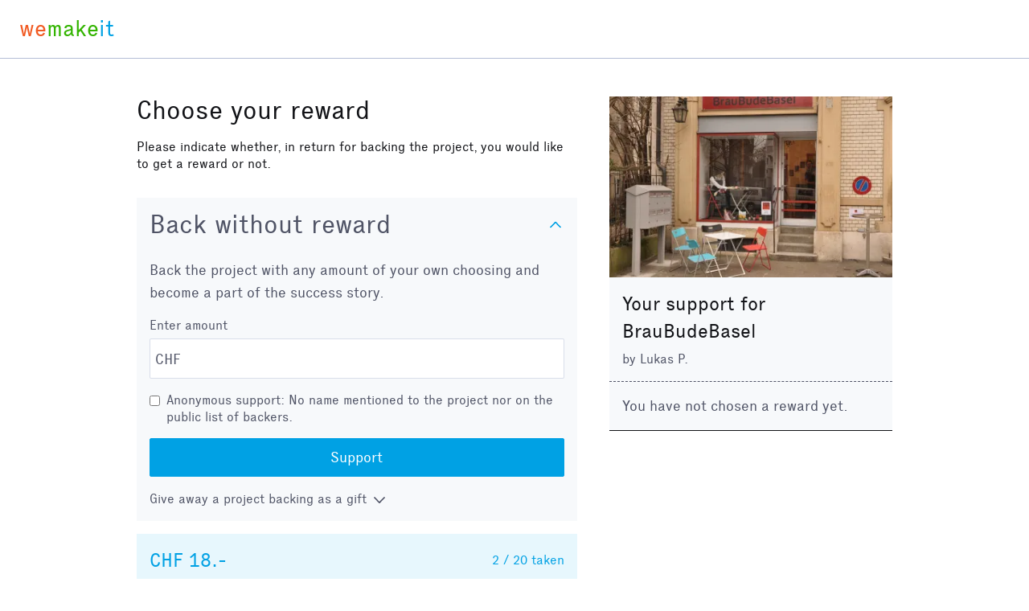

--- FILE ---
content_type: text/html; charset=utf-8
request_url: https://wemakeit.com/projects/braubude-basel/pledge_steps/pledge?locale=en
body_size: 8428
content:
<!DOCTYPE html><html lang="en"><head prefix="og: http://ogp.me/ns# fb: http://ogp.me/ns/fb# wemakeit: http://ogp.me/ns/fb/wemakeit#"><meta charset="utf-8">
<title>BrauBudeBasel — Crowdfunding on wemakeit</title>
<meta name="description" content="Initiating projects together: wemakeit – crowdfunding for fresh ideas, artistic endeavors and creative products. Come along with us!">
<meta name="keywords" content="crowdfunding, crowdfounding, switzerland, art, design, photography, theater, music, architecture, dance, fundraising, support, promotion, we-make-it, we make it, wemakit, wemakit.ch, culture, promote, sponsoring">
<link rel="canonical" href="https://wemakeit.com/projects/braubude-basel/pledge_steps/pledge?locale=en">
<meta name="robots" content="noindex">
<link rel="alternate" href="https://wemakeit.com/projects/braubude-basel/pledge_steps/pledge?locale=de" hreflang="de">
<link rel="alternate" href="https://wemakeit.com/projects/braubude-basel/pledge_steps/pledge?locale=fr" hreflang="fr">
<link rel="alternate" href="https://wemakeit.com/projects/braubude-basel/pledge_steps/pledge?locale=it" hreflang="it">
<link rel="alternate" href="https://wemakeit.com/projects/braubude-basel/pledge_steps/pledge?locale=en" hreflang="en">
<link rel="alternate" href="https://wemakeit.com/projects/braubude-basel/pledge_steps/pledge" hreflang="x-default">
<meta property="fb:app_id" content="210881618999826">
<meta property="fb:admins" content="1031194401">
<meta property="og:url" content="https://wemakeit.com/projects/braubude-basel/pledge">
<meta property="og:site_name" content="Crowdfunding on wemakeit">
<meta property="og:title" content="BrauBudeBasel – Crowdfunding on wemakeit">
<meta property="og:description" content="Initiating projects together: wemakeit – crowdfunding for fresh ideas, artistic endeavors and creative products. Come along with us!">
<meta property="og:type" content="product">
<meta property="og:locale" content="en_GB">
<meta property="og:locale:alternate" content="de_DE">
<meta property="og:locale:alternate" content="fr_FR">
<meta property="og:locale:alternate" content="fr_CA">
<meta property="og:locale:alternate" content="it_IT">
<meta property="og:locale:alternate" content="en_US">
<meta property="og:image" content="https://res.cloudinary.com/wemakeit/image/upload/c_thumb,f_auto,g_center,h_630,q_auto,w_1200/v1491394809/wemakeit/production/project/2857/picture-93b4a02e-c1c5-4be4-9113-75d51ee861f4.jpg">
<meta name="twitter:url" content="https://wemakeit.com/projects/braubude-basel/pledge_steps/pledge?locale=en">
<meta name="twitter:site" content="Crowdfunding on wemakeit">
<meta name="twitter:domain" content="wemakeit.com">
<meta name="twitter:title" content="BrauBudeBasel">
<meta name="twitter:description" content="Initiating projects together: wemakeit – crowdfunding for fresh ideas, artistic endeavors and creative products. Come along with us!">
<meta name="twitter:card" content="summary_large_image">
<meta name="twitter:img:src" content="https://res.cloudinary.com/wemakeit/image/upload/c_scale,f_auto,g_center,h_300,q_auto,w_560/v1491394809/wemakeit/production/project/2857/picture-93b4a02e-c1c5-4be4-9113-75d51ee861f4.jpg">
<meta name="viewport" content="width=device-width,initial-scale=1"><link rel="shortcut icon" type="image/x-icon" href="https://assets.wemakeit.com/assets/favicon-d6e2fefa08463f12ece516de6384a81410e3a98a7eaf83c3c1ec3d97271065af.ico" /><link rel="shortcut icon" type="image/png" href="https://assets.wemakeit.com/assets/favicon-d408f6d6207d380a21a670bbc70f30936471bbb22b75b88d116221b62966a073.png" sizes="32x32" /><link rel="apple-touch-icon" type="image/png" href="https://assets.wemakeit.com/assets/touchicon-342f161f345d41f75fc267a8e8e63d376750495e18525f2001d9abdcad13d400.png" sizes="241x241" /><meta content="#ffffff" name="msapplication-TileColor" /><meta content="https://assets.wemakeit.com/assets/tileicon-eb1d24535be80360037c21e031bfca5479c6084c53f64afd03be785d8b69af8b.png" name="msapplication-TileImage" /><link rel="preload" href="https://assets.wemakeit.com/assets/executive-regular-webfont-ff9dfc116da92370eda80b3d1d5bcbb6147785d0764ca8f92c92d7836fc82618.woff" as="font" type="font/woff" crossorigin="anonymous"><link rel="stylesheet" media="all" href="https://assets.wemakeit.com/assets/application-863e84d2a82bec1a54ae73592f2e8c6c88b038f6e3c33bded2b449a1354d596d.css" /><script>app = {
  rootUrl: "https://wemakeit.com/",
  debugMode: false,
  locale: "en",
  localeTerritory: "en_GB",
  facebookAppId: "210881618999826",
  availablePresentations: {"s":1,"m":414,"l":668,"XL":973},
  currentPresentation: "l"
};</script><script src="https://assets.wemakeit.com/assets/application-25964ca2afe16b68ab83b6c0c8d4e79fc9bd9f60a2702dd029ddf418953fbdb7.js"></script><script src="https://assets.wemakeit.com/assets/turbo-7050f735c6e3967c91db17ae364523e176b249c94f5de91a2f7c9f2723d8df1c.js" type="module" onload="Turbo.session.drive = false"></script>        <script type="text/javascript">
I18n.locale = "en";
        </script>
<link rel="stylesheet" media="all" href="https://assets.wemakeit.com/assets/pledge_steps-f4ee8f1f516895158e5e0345add372eb8885d6f1c785b970f2320ef07e9435f6.css" /><script src="https://assets.wemakeit.com/assets/pledge_steps-9f5025f808948f55ae320fd17a03407df353e8ddb501f278bf8fcee88e397594.js"></script><script src="https://assets.wemakeit.com/assets/custom_elements-a63fc444c6dea447bee996417a2e365fd4fa8a65c7227ddf95048c119e80689b.js" defer="defer"></script><meta name="csrf-param" content="authenticity_token" />
<meta name="csrf-token" content="tKdZKINt2SUZz6MNoQj1TA4RDdvXF_jUPdqfZQpQ111n4UX8NZKrJ4uKyIl16mpAr5gzy4RszNbuRSTtsHwfOw" /><script>var _mtm = window._mtm = window._mtm || [];
_mtm.push({'mtm.startTime': (new Date().getTime()), 'event': 'mtm.Start'});
var d=document, g=d.createElement('script'), s=d.getElementsByTagName('script')[0];
g.async=true;
g.src='https://insights.wemakeit.com/js/container_zyVbf7VU.js';
s.parentNode.insertBefore(g,s);</script></head><body class="pledge_steps show fixed-footer"><header class="page-header page-header--focus"><div class="page-header-container"><div class="top-navigation"><div class="top-navigation-logo"><a class="logo" data-nav-item="homepages_show" href="/" title="Home"><span class="red">we</span><span class="green">make</span><span class="blue">it</span></a></div></div></div></header><section id="main"><div class="page wide-content steps--focus"><section class="main-content" id="pledge"><section class="project-page-container grid-parent--10-pr-as reverse-small"><main class="column-primary"><div class="pledge-steps-container"><header class="pledge-steps-container-header"><h1>Choose your reward</h1><p>Please indicate whether, in return for backing the project, you would like to get a reward or not.</p></header><form class="simple_form new_pledge_steps_pledge" id="reward-none" novalidate="novalidate" action="/projects/braubude-basel/pledge_steps/pledge" accept-charset="UTF-8" method="post"><input type="hidden" name="_method" value="put" autocomplete="off" /><input type="hidden" name="authenticity_token" value="3daqFYXxX4kCr05p-K4kj4UdV-S1-YC5fPJaPXNVFI3WNvMBTrBXvlSW2qI4cPMSScBW9_-3VpZXnosvNVSMUw" autocomplete="off" /><div class="pledge-steps-container-pledge" id="pledge-no-reward" name="pledge-no-reward"><details class="reward-details reward-details--no-reward" open=""><summary class="reward-details-summary"><span class="reward-details-summary-label">Back without reward</span><span class="reward-details-summary-toggle"><svg xmlns="http://www.w3.org/2000/svg" viewbox="0 0 25.47 13.7" class=""><path d="M0,1.78c-.01-.14,.04-.26,.14-.38L1.36,.16C1.47,.05,1.6,0,1.76,0s.29,.05,.4,.16L12.69,10.34,23.31,.16c.1-.1,.23-.16,.38-.16s.28,.05,.38,.16l1.22,1.25c.13,.1,.18,.23,.17,.37-.01,.14-.07,.26-.17,.37L13.72,13.28c-.13,.13-.28,.23-.46,.31-.18,.08-.37,.12-.57,.12-.19,0-.37-.04-.54-.12-.17-.08-.32-.18-.44-.31L.14,2.14C.06,2.04,.01,1.92,0,1.78Z" fill="currentColor"></path></svg></span></summary><div class="reward-details-content"><p>Back the project with any amount of your own choosing and become a part of the success story.</p><div class="inputs-group reward-details-content-inputs-group"><div class="inputs-group-entry"><div class="input integer required pledge_steps_pledge_amount currency currency--chf"><label class="integer required" for="reward-none-amount">Enter amount</label><input id="reward-none-amount" class="numeric integer required input--readable" type="number" step="1" name="pledge_steps_pledge[amount]" /></div></div><div class="inputs-group-entry"><div class="input boolean optional pledge_steps_pledge_anonymous flex-wrapper cleared anonymous"><input name="pledge_steps_pledge[anonymous]" type="hidden" value="0" autocomplete="off" /><input id="reward-none-anonymous" class="boolean optional" type="checkbox" value="1" name="pledge_steps_pledge[anonymous]" /><label class="boolean optional" for="reward-none-anonymous">Anonymous support: No name mentioned to the project nor on the public list of backers.</label></div></div><div class="inputs-group-entry"><button name="button" type="submit" class="button small-button blue wide">Support</button></div></div></div><details class="details-small"><summary class="details-small-summary"><span class="details-small-flex-parent"><span class="label">Give away a project backing as a gift</span><span class="details-small-summary-toggle"><svg xmlns="http://www.w3.org/2000/svg" viewbox="0 0 25.47 13.7" class=""><path d="M0,1.78c-.01-.14,.04-.26,.14-.38L1.36,.16C1.47,.05,1.6,0,1.76,0s.29,.05,.4,.16L12.69,10.34,23.31,.16c.1-.1,.23-.16,.38-.16s.28,.05,.38,.16l1.22,1.25c.13,.1,.18,.23,.17,.37-.01,.14-.07,.26-.17,.37L13.72,13.28c-.13,.13-.28,.23-.46,.31-.18,.08-.37,.12-.57,.12-.19,0-.37-.04-.54-.12-.17-.08-.32-.18-.44-.31L.14,2.14C.06,2.04,.01,1.92,0,1.78Z" fill="currentColor"></path></svg></span></span></summary><div class="details-small-content"><div class="inputs-group"><div class="inputs-group-entry"><p>You will receive a personal certificate for the recipient of your gift</p><div class="input string required pledge_steps_pledge_donee_name input--smaller"><label class="string required" for="reward-none-donee-name">Name of the recipient of your gift</label><input id="reward-none-donee-name" class="string required" placeholder="Name" type="text" name="pledge_steps_pledge[donee_name]" /></div></div></div></div></details></details></div></form><ul class="rewards"><li class="reward pledge-steps-container-pledge pledge-steps-container-pledge--reward not-collecting" id="reward-14268" name="reward-14268"><p class="reward-meta"><span class="reward-meta-amount">CHF 18.-</span><span class="reward-meta-backers">2 / 20 <span>taken</span></span></p><form class="simple_form new_pledge_steps_pledge" id="reward-14268" novalidate="novalidate" action="/projects/braubude-basel/pledge_steps/pledge" accept-charset="UTF-8" method="post"><input type="hidden" name="_method" value="put" autocomplete="off" /><input type="hidden" name="authenticity_token" value="Pr_1ZdeZMUDbZ-5HKUHRBVWftSKV9gWnUZXf5X16MvI1X6xxHNg5d41eeozpnwaYmUK0Md-404h6-Q73O3uqLA" autocomplete="off" /><details class="reward-details"><summary class="reward-details-summary reward-details-summary--reward"><span class="reward-details-summary-label">More</span><span class="reward-details-summary-toggle"><svg xmlns="http://www.w3.org/2000/svg" viewbox="0 0 25.47 13.7" class=""><path d="M0,1.78c-.01-.14,.04-.26,.14-.38L1.36,.16C1.47,.05,1.6,0,1.76,0s.29,.05,.4,.16L12.69,10.34,23.31,.16c.1-.1,.23-.16,.38-.16s.28,.05,.38,.16l1.22,1.25c.13,.1,.18,.23,.17,.37-.01,.14-.07,.26-.17,.37L13.72,13.28c-.13,.13-.28,.23-.46,.31-.18,.08-.37,.12-.57,.12-.19,0-.37-.04-.54-.12-.17-.08-.32-.18-.44-.31L.14,2.14C.06,2.04,.01,1.92,0,1.78Z" fill="currentColor"></path></svg></span></summary><div class="reward-details-content"><p>Unsere Spezialprodukte! Du erhältst ein Porterbier und ein Met und kennst somit unsere beiden Geheimtipps. <br>(Zum Abholen)</p></div></details></form></li><li class="reward pledge-steps-container-pledge pledge-steps-container-pledge--reward not-collecting" id="reward-14269" name="reward-14269"><p class="reward-meta"><span class="reward-meta-amount">CHF 25.-</span><span class="reward-meta-backers">9 / 20 <span>taken</span></span></p><form class="simple_form new_pledge_steps_pledge" id="reward-14269" novalidate="novalidate" action="/projects/braubude-basel/pledge_steps/pledge" accept-charset="UTF-8" method="post"><input type="hidden" name="_method" value="put" autocomplete="off" /><input type="hidden" name="authenticity_token" value="scRNgree8i9Te4wG4MKZXvBMdH3OYfhrY55CVqI3rAq6JBSWfN_6GAVCGM0gHE7DPJF1boQvLkRI8pNE5DY01A" autocomplete="off" /><details class="reward-details"><summary class="reward-details-summary reward-details-summary--reward"><span class="reward-details-summary-label">More</span><span class="reward-details-summary-toggle"><svg xmlns="http://www.w3.org/2000/svg" viewbox="0 0 25.47 13.7" class=""><path d="M0,1.78c-.01-.14,.04-.26,.14-.38L1.36,.16C1.47,.05,1.6,0,1.76,0s.29,.05,.4,.16L12.69,10.34,23.31,.16c.1-.1,.23-.16,.38-.16s.28,.05,.38,.16l1.22,1.25c.13,.1,.18,.23,.17,.37-.01,.14-.07,.26-.17,.37L13.72,13.28c-.13,.13-.28,.23-.46,.31-.18,.08-.37,.12-.57,.12-.19,0-.37-.04-.54-.12-.17-.08-.32-.18-.44-.31L.14,2.14C.06,2.04,.01,1.92,0,1.78Z" fill="currentColor"></path></svg></span></summary><div class="reward-details-content"><p>Geladener Gast! Wir laden dich zum feierlichen Pre-Opening der Birreria ein und spendieren dir zwei Bier nach Wahl. Noch bevor die Birreria für Jedermann geöffnet wird, darfst du rein.</p></div></details></form></li><li class="reward pledge-steps-container-pledge pledge-steps-container-pledge--reward not-collecting" id="reward-14195" name="reward-14195"><p class="reward-meta"><span class="reward-meta-amount">CHF 30.-</span><span class="reward-meta-backers">24 / 50 <span>taken</span></span></p><form class="simple_form new_pledge_steps_pledge" id="reward-14195" novalidate="novalidate" action="/projects/braubude-basel/pledge_steps/pledge" accept-charset="UTF-8" method="post"><input type="hidden" name="_method" value="put" autocomplete="off" /><input type="hidden" name="authenticity_token" value="bLZj821Y1BTy-rc70FgpHd_9vfXmEosThyaTURpSDOtnVjrnphncI6TDI_AQhv6AEyC85qxcXTysSkJDXFOUNQ" autocomplete="off" /><details class="reward-details"><summary class="reward-details-summary reward-details-summary--reward"><span class="reward-details-summary-label">More</span><span class="reward-details-summary-toggle"><svg xmlns="http://www.w3.org/2000/svg" viewbox="0 0 25.47 13.7" class=""><path d="M0,1.78c-.01-.14,.04-.26,.14-.38L1.36,.16C1.47,.05,1.6,0,1.76,0s.29,.05,.4,.16L12.69,10.34,23.31,.16c.1-.1,.23-.16,.38-.16s.28,.05,.38,.16l1.22,1.25c.13,.1,.18,.23,.17,.37-.01,.14-.07,.26-.17,.37L13.72,13.28c-.13,.13-.28,.23-.46,.31-.18,.08-.37,.12-.57,.12-.19,0-.37-.04-.54-.12-.17-.08-.32-.18-.44-.31L.14,2.14C.06,2.04,.01,1.92,0,1.78Z" fill="currentColor"></path></svg></span></summary><div class="reward-details-content"><p>Einmal quer durch! Wir belohnen deine Unterstützung mit einem Braubude-Assortiment. Dieses beinhaltet ein Porter Bier, eine Flasche Met, und je eine Flasche der vier Sorten Bier. Proscht!<br>(Zum Abholen)</p></div></details></form></li><li class="reward pledge-steps-container-pledge pledge-steps-container-pledge--reward not-collecting" id="reward-14196" name="reward-14196"><p class="reward-meta"><span class="reward-meta-amount">CHF 50.-</span><span class="reward-meta-backers">9 / 50 <span>taken</span></span></p><form class="simple_form new_pledge_steps_pledge" id="reward-14196" novalidate="novalidate" action="/projects/braubude-basel/pledge_steps/pledge" accept-charset="UTF-8" method="post"><input type="hidden" name="_method" value="put" autocomplete="off" /><input type="hidden" name="authenticity_token" value="N8k1evFN-mtQZyEBbAqRydVMTIXdnTsdz6rxskDtZ788KWxuOgzyXAZetcqs1EZUGZFNlpfT7TLkxiCgBuz_YQ" autocomplete="off" /><details class="reward-details"><summary class="reward-details-summary reward-details-summary--reward"><span class="reward-details-summary-label">More</span><span class="reward-details-summary-toggle"><svg xmlns="http://www.w3.org/2000/svg" viewbox="0 0 25.47 13.7" class=""><path d="M0,1.78c-.01-.14,.04-.26,.14-.38L1.36,.16C1.47,.05,1.6,0,1.76,0s.29,.05,.4,.16L12.69,10.34,23.31,.16c.1-.1,.23-.16,.38-.16s.28,.05,.38,.16l1.22,1.25c.13,.1,.18,.23,.17,.37-.01,.14-.07,.26-.17,.37L13.72,13.28c-.13,.13-.28,.23-.46,.31-.18,.08-.37,.12-.57,.12-.19,0-.37-.04-.54-.12-.17-.08-.32-.18-.44-.31L.14,2.14C.06,2.04,.01,1.92,0,1.78Z" fill="currentColor"></path></svg></span></summary><div class="reward-details-content"><p>Stammgast werden – oder Bier ausgeben – leicht gemacht! Wir laden dich auf zehn Bier in unserer Birreria ein. Du musst sie natürlich nicht alle auf einmal trinken (kannst du aber). </p></div></details></form></li><li class="reward pledge-steps-container-pledge pledge-steps-container-pledge--reward not-collecting" id="reward-14266" name="reward-14266"><p class="reward-meta"><span class="reward-meta-amount">CHF 70.-</span><span class="reward-meta-backers">14 / 20 <span>taken</span></span></p><form class="simple_form new_pledge_steps_pledge" id="reward-14266" novalidate="novalidate" action="/projects/braubude-basel/pledge_steps/pledge" accept-charset="UTF-8" method="post"><input type="hidden" name="_method" value="put" autocomplete="off" /><input type="hidden" name="authenticity_token" value="MXQ6jES1tCrhk8E0EcWuaipqVnoIzGkYMEpmqSO9zWc6lGOYj_S8HbeqVf_RG3n35rdXaUKCvzcbJre7ZbxVuQ" autocomplete="off" /><details class="reward-details"><summary class="reward-details-summary reward-details-summary--reward"><span class="reward-details-summary-label">More</span><span class="reward-details-summary-toggle"><svg xmlns="http://www.w3.org/2000/svg" viewbox="0 0 25.47 13.7" class=""><path d="M0,1.78c-.01-.14,.04-.26,.14-.38L1.36,.16C1.47,.05,1.6,0,1.76,0s.29,.05,.4,.16L12.69,10.34,23.31,.16c.1-.1,.23-.16,.38-.16s.28,.05,.38,.16l1.22,1.25c.13,.1,.18,.23,.17,.37-.01,.14-.07,.26-.17,.37L13.72,13.28c-.13,.13-.28,.23-.46,.31-.18,.08-.37,.12-.57,.12-.19,0-.37-.04-.54-.12-.17-.08-.32-.18-.44-.31L.14,2.14C.06,2.04,.01,1.92,0,1.78Z" fill="currentColor"></path></svg></span></summary><div class="reward-details-content"><p>Hösch! Ein Achterpack Bier gegen den Durst und das kultige Braubude Shirt um deinen Bierbauch zu bekleiden. Für Mädels gibts natürlich auch Girly-Shirts.</p></div></details></form></li><li class="reward pledge-steps-container-pledge pledge-steps-container-pledge--reward not-collecting" id="reward-14197" name="reward-14197"><p class="reward-meta"><span class="reward-meta-amount">CHF 80.-</span><span class="reward-meta-backers">7 / 20 <span>taken</span></span></p><form class="simple_form new_pledge_steps_pledge" id="reward-14197" novalidate="novalidate" action="/projects/braubude-basel/pledge_steps/pledge" accept-charset="UTF-8" method="post"><input type="hidden" name="_method" value="put" autocomplete="off" /><input type="hidden" name="authenticity_token" value="YfkPyArJfYPzz6TnQAw_OW3_TBpalqTU0eLYxheGw2NqGVbcwYh1tKX2MCyA0uikoSJNCRDYcvv6jgnUUYdbvQ" autocomplete="off" /><details class="reward-details"><summary class="reward-details-summary reward-details-summary--reward"><span class="reward-details-summary-label">More</span><span class="reward-details-summary-toggle"><svg xmlns="http://www.w3.org/2000/svg" viewbox="0 0 25.47 13.7" class=""><path d="M0,1.78c-.01-.14,.04-.26,.14-.38L1.36,.16C1.47,.05,1.6,0,1.76,0s.29,.05,.4,.16L12.69,10.34,23.31,.16c.1-.1,.23-.16,.38-.16s.28,.05,.38,.16l1.22,1.25c.13,.1,.18,.23,.17,.37-.01,.14-.07,.26-.17,.37L13.72,13.28c-.13,.13-.28,.23-.46,.31-.18,.08-.37,.12-.57,.12-.19,0-.37-.04-.54-.12-.17-.08-.32-.18-.44-.31L.14,2.14C.06,2.04,.01,1.92,0,1.78Z" fill="currentColor"></path></svg></span></summary><div class="reward-details-content"><p>Zelebration der lokalen Bierkultur! Du und deine Begleitung sind herzlich zu einer Bierdegustation in der Birreria eingeladen. Ihr probiert eine Auswahl an Bieren aus den Basler Mikro- und Kleinbrauereien.</p></div></details></form></li><li class="reward pledge-steps-container-pledge pledge-steps-container-pledge--reward not-collecting" id="reward-14265" name="reward-14265"><p class="reward-meta"><span class="reward-meta-amount">CHF 100.-</span><span class="reward-meta-backers">1 / 30 <span>taken</span></span></p><form class="simple_form new_pledge_steps_pledge" id="reward-14265" novalidate="novalidate" action="/projects/braubude-basel/pledge_steps/pledge" accept-charset="UTF-8" method="post"><input type="hidden" name="_method" value="put" autocomplete="off" /><input type="hidden" name="authenticity_token" value="4ElpbeCBwjIXahh4s1lb1FkeiUbvttYEWD3Tx_ollVzrqTB5K8DKBUFTjLNzh4xJlcOIVaX4ACtzUQLVvCQNgg" autocomplete="off" /><details class="reward-details"><summary class="reward-details-summary reward-details-summary--reward"><span class="reward-details-summary-label">More</span><span class="reward-details-summary-toggle"><svg xmlns="http://www.w3.org/2000/svg" viewbox="0 0 25.47 13.7" class=""><path d="M0,1.78c-.01-.14,.04-.26,.14-.38L1.36,.16C1.47,.05,1.6,0,1.76,0s.29,.05,.4,.16L12.69,10.34,23.31,.16c.1-.1,.23-.16,.38-.16s.28,.05,.38,.16l1.22,1.25c.13,.1,.18,.23,.17,.37-.01,.14-.07,.26-.17,.37L13.72,13.28c-.13,.13-.28,.23-.46,.31-.18,.08-.37,.12-.57,.12-.19,0-.37-.04-.54-.12-.17-.08-.32-.18-.44-.31L.14,2.14C.06,2.04,.01,1.92,0,1.78Z" fill="currentColor"></path></svg></span></summary><div class="reward-details-content"><p>Blick hinter die Kulissen! Unser Brauchef zeigt dir in einer stündigen Führung alles, was wir haben. Und natürlich erhälst du auch was zu knabbern und zu trinken.</p></div></details></form></li><li class="reward pledge-steps-container-pledge pledge-steps-container-pledge--reward not-collecting sold-out" id="reward-14198" name="reward-14198"><p class="sold-out-hint"><span class="symbol"><svg viewbox="0 0 100 100" xmlns="http://www.w3.org/2000/svg" class=""><path d="m100 50c0 27.6-22.4 50-50 50s-50-22.4-50-50 22.4-50 50-50 50 22.4 50 50z" fill="currentColor"></path><path d="m25.96 47.83c-1.74-2.35-3.98-2.18-6.74-1.06l-2.35.94c-2.02.82-3.04.86-3.85-.24-.77-1.04-.26-2.35 1.55-3.68 1.78-1.31 3.08-1.43 4.43-.02l1.84-2.03c-1.62-1.85-4.35-2.28-7.63.14-3.31 2.44-3.97 5.21-2.33 7.43 1.88 2.54 4.11 1.91 6.49 1l2.27-.87c1.88-.71 3.15-1.06 4.16.31.83 1.12.7 2.61-1.46 4.21-1.86 1.37-3.49 1.57-5.13-.19l-1.99 2.11c1.83 2.07 4.84 2.72 8.42.07 3.66-2.71 4.23-5.54 2.34-8.11zm-.14-4.42c3.15 4.27 7.54 5.34 11.06 2.73s3.79-7.11.64-11.38-7.52-5.31-11.04-2.7c-3.53 2.61-3.81 7.09-.66 11.35zm9.67.84c-2.21 1.64-4.92.72-7.35-2.56-2.42-3.28-2.49-6.11-.27-7.75s4.9-.75 7.33 2.53 2.51 6.14.29 7.77zm12.06-6.5-2.19 1.62-14.34-19.41 2.19-1.62zm-2.19-8.86c3.48 4.7 7.77 5.25 10.75 3.05 2.19-1.62 2.43-3.74 2.05-5.06l.05-.04c.48.66 1.08 1.35 1.56 1.89l2.16-1.6c-1.02-1.27-2.38-2.93-3.35-4.25l-11.13-15.07-2.19 1.62 4.55 6.15c.63.85 1.39 1.77 1.39 1.77l-.05.04c-1.39-.92-3.53-.94-5.33.39-3.34 2.46-3.79 6.6-.45 11.11zm2.45-1.55c-2.73-3.69-2.52-6.21-.44-7.75 2.43-1.8 5.16-.39 7.31 2.51 2.02 2.73 2.79 5.89.38 7.67-2.13 1.58-4.76.94-7.25-2.43zm13.84 24.47c1.7-5.02.07-9.2-4.09-10.61-4.15-1.41-7.99.92-9.69 5.94s-.08 9.23 4.08 10.64c4.15 1.41 8-.95 9.71-5.97zm-4.84-8.39c2.61.88 3.41 3.6 2.1 7.46s-3.61 5.56-6.22 4.68-3.4-3.63-2.09-7.49 3.6-5.53 6.2-4.65zm17.34 13.88 3.06-9.02 2.58.87-3.67 10.82c-.52 1.55-1.1 3.47-1.53 5.05l-2.54-.86c.12-.46.41-1.51.67-2.29l-.06-.02c-.98 1-2.67 2.04-5.43 1.1-2.9-.98-4.59-3.6-3.34-7.3l3.61-10.66 2.58.87-3.44 10.14c-.89 2.64-.35 4.12 1.93 4.89 1.58.54 3.19.11 4.32-1.09.44-.46.82-1.16 1.28-2.51zm13.14-3.08-2.82 8.31c-.48 1.42-.68 2.21-.51 2.77.2.68.71 1.07 1.58 1.36.84.28 1.74.37 2.51.31l.1 2.26c-1.09.13-2.44 0-3.7-.43-1.55-.52-2.48-1.38-2.94-2.43-.64-1.4-.19-3.04.28-4.43l2.91-8.6-3.28-1.11.76-2.25 3.28 1.11 1.7-5.02 2.97-.29-2.09 6.18 4.25 1.44-.76 2.25-4.25-1.44zm-49.19 28.87-1.87.35s-1.84-6.61-4.08-17.95l3.24-.6c1.97 11.39 2.71 18.2 2.71 18.2zm-2.29 2.57 3.48-.64.66 3.58-3.48.64zm10.78-4.14-1.87.35s-1.84-6.61-4.08-17.95l3.24-.6c1.97 11.39 2.71 18.2 2.71 18.2zm-2.29 2.57 3.48-.64.66 3.58-3.48.64zm10.78-4.14-1.87.35s-1.84-6.61-4.08-17.95l3.24-.6c1.97 11.39 2.71 18.2 2.71 18.2zm-2.29 2.57 3.48-.64.66 3.58-3.48.64z" fill="#fff"></path></svg></span><span class="label is-hidden">This reward is sold out.</span></p><p class="reward-meta"><span class="reward-meta-amount">CHF 120.-</span><span class="reward-meta-backers">21 / 20 <span>taken</span></span></p><form class="simple_form new_pledge_steps_pledge" id="reward-14198" novalidate="novalidate" action="/projects/braubude-basel/pledge_steps/pledge" accept-charset="UTF-8" method="post"><input type="hidden" name="_method" value="put" autocomplete="off" /><input type="hidden" name="authenticity_token" value="R9CMybv5kj_wLjnqRBsAPvlgWipI_iAnUweidOgUOHZMMNXdcLiaCKYXrSGExdejNb1bOQKw9gh4a3NmrhWgqA" autocomplete="off" /><details class="reward-details"><summary class="reward-details-summary reward-details-summary--reward"><span class="reward-details-summary-label">More</span><span class="reward-details-summary-toggle"><svg xmlns="http://www.w3.org/2000/svg" viewbox="0 0 25.47 13.7" class=""><path d="M0,1.78c-.01-.14,.04-.26,.14-.38L1.36,.16C1.47,.05,1.6,0,1.76,0s.29,.05,.4,.16L12.69,10.34,23.31,.16c.1-.1,.23-.16,.38-.16s.28,.05,.38,.16l1.22,1.25c.13,.1,.18,.23,.17,.37-.01,.14-.07,.26-.17,.37L13.72,13.28c-.13,.13-.28,.23-.46,.31-.18,.08-.37,.12-.57,.12-.19,0-.37-.04-.54-.12-.17-.08-.32-.18-.44-.31L.14,2.14C.06,2.04,.01,1.92,0,1.78Z" fill="currentColor"></path></svg></span></summary><div class="reward-details-content"><p>Das eigene Bier! Du erhältst eine Kiste (20Fl) Bier mit deinem eigenen Etikett. Protze an deiner nächsten Party mit deinen individuellen Flaschen. Verweise dabei auf dein generöses Gönnertum und nenne dich Bierkulturförderer.</p></div></details></form></li><li class="reward pledge-steps-container-pledge pledge-steps-container-pledge--reward not-collecting" id="reward-14267" name="reward-14267"><p class="reward-meta"><span class="reward-meta-amount">CHF 150.-</span><span class="reward-meta-backers">13 <span>taken</span></span></p><form class="simple_form new_pledge_steps_pledge" id="reward-14267" novalidate="novalidate" action="/projects/braubude-basel/pledge_steps/pledge" accept-charset="UTF-8" method="post"><input type="hidden" name="_method" value="put" autocomplete="off" /><input type="hidden" name="authenticity_token" value="SCEnx33qqiSDRebWBBadEZy_bfMnJ877rqUiE7cZnQpDwX7TtquiE9V8ch3EyEqMUGJs4G1pGNSFyfMB8RgF1A" autocomplete="off" /><details class="reward-details"><summary class="reward-details-summary reward-details-summary--reward"><span class="reward-details-summary-label">More</span><span class="reward-details-summary-toggle"><svg xmlns="http://www.w3.org/2000/svg" viewbox="0 0 25.47 13.7" class=""><path d="M0,1.78c-.01-.14,.04-.26,.14-.38L1.36,.16C1.47,.05,1.6,0,1.76,0s.29,.05,.4,.16L12.69,10.34,23.31,.16c.1-.1,.23-.16,.38-.16s.28,.05,.38,.16l1.22,1.25c.13,.1,.18,.23,.17,.37-.01,.14-.07,.26-.17,.37L13.72,13.28c-.13,.13-.28,.23-.46,.31-.18,.08-.37,.12-.57,.12-.19,0-.37-.04-.54-.12-.17-.08-.32-.18-.44-.31L.14,2.14C.06,2.04,.01,1.92,0,1.78Z" fill="currentColor"></path></svg></span></summary><div class="reward-details-content"><p>Du wirst verewigt! Dein gravierter Name soll stehen auf unserer neuen, Schall-isolierten Decke! Dazu gibts eine Ehreneinladung an das Pre-Opening. Du darfst schon rein, die anderen noch nicht.</p></div></details></form></li><li class="reward pledge-steps-container-pledge pledge-steps-container-pledge--reward not-collecting" id="reward-14199" name="reward-14199"><p class="reward-meta"><span class="reward-meta-amount">CHF 300.-</span><span class="reward-meta-backers">3 / 5 <span>taken</span></span></p><form class="simple_form new_pledge_steps_pledge" id="reward-14199" novalidate="novalidate" action="/projects/braubude-basel/pledge_steps/pledge" accept-charset="UTF-8" method="post"><input type="hidden" name="_method" value="put" autocomplete="off" /><input type="hidden" name="authenticity_token" value="_fwq1TqZNiQPUf5kuiv3A8uNWQIdhDoRBmdUOCuCCa_2HHPB8dg-E1loaq969SCeB1BYEVfK7D4tC4UqbYORcQ" autocomplete="off" /><details class="reward-details"><summary class="reward-details-summary reward-details-summary--reward"><span class="reward-details-summary-label">More</span><span class="reward-details-summary-toggle"><svg xmlns="http://www.w3.org/2000/svg" viewbox="0 0 25.47 13.7" class=""><path d="M0,1.78c-.01-.14,.04-.26,.14-.38L1.36,.16C1.47,.05,1.6,0,1.76,0s.29,.05,.4,.16L12.69,10.34,23.31,.16c.1-.1,.23-.16,.38-.16s.28,.05,.38,.16l1.22,1.25c.13,.1,.18,.23,.17,.37-.01,.14-.07,.26-.17,.37L13.72,13.28c-.13,.13-.28,.23-.46,.31-.18,.08-.37,.12-.57,.12-.19,0-.37-.04-.54-.12-.17-.08-.32-.18-.44-.31L.14,2.14C.06,2.04,.01,1.92,0,1.78Z" fill="currentColor"></path></svg></span></summary><div class="reward-details-content"><p>Fühl dich wie zu Hause! Die Türen der Birreria stehen dir offen. Veranstalte deinen privaten Event. Zeige deinen Freunden (oder Arbeitskollegen, oder Nachbarn oder Schwiegereltern) die ehrwürdigen Hallen die du mitfinanziert hast: Event für 25 Personen à 4 Stunden ohne Getränke.<br></p></div></details></form></li><li class="reward pledge-steps-container-pledge pledge-steps-container-pledge--reward not-collecting" id="reward-14200" name="reward-14200"><p class="reward-meta"><span class="reward-meta-amount">CHF 500.-</span><span class="reward-meta-backers">3 / 10 <span>taken</span></span></p><form class="simple_form new_pledge_steps_pledge" id="reward-14200" novalidate="novalidate" action="/projects/braubude-basel/pledge_steps/pledge" accept-charset="UTF-8" method="post"><input type="hidden" name="_method" value="put" autocomplete="off" /><input type="hidden" name="authenticity_token" value="wsWv5jtlUvlBK_q5twzlvM86w9PzmyPy0BmCBXXaw1vJJfby8CRazhcSbnJ30jIhA-fCwLnV9d37dVMXM9tbhQ" autocomplete="off" /><details class="reward-details"><summary class="reward-details-summary reward-details-summary--reward"><span class="reward-details-summary-label">More</span><span class="reward-details-summary-toggle"><svg xmlns="http://www.w3.org/2000/svg" viewbox="0 0 25.47 13.7" class=""><path d="M0,1.78c-.01-.14,.04-.26,.14-.38L1.36,.16C1.47,.05,1.6,0,1.76,0s.29,.05,.4,.16L12.69,10.34,23.31,.16c.1-.1,.23-.16,.38-.16s.28,.05,.38,.16l1.22,1.25c.13,.1,.18,.23,.17,.37-.01,.14-.07,.26-.17,.37L13.72,13.28c-.13,.13-.28,.23-.46,.31-.18,.08-.37,.12-.57,.12-.19,0-.37-.04-.54-.12-.17-.08-.32-.18-.44-.31L.14,2.14C.06,2.04,.01,1.92,0,1.78Z" fill="currentColor"></path></svg></span></summary><div class="reward-details-content"><p>Dein eigener Sud! Wir sehen schon, du hast grossen Durst. Er soll gelöscht werden. Du erhältst 6 Kisten Bier (=1 Sud, =120 Flaschen) mit deinem eigenen Etikett. Imponier deinen Freunden (etc.) mit deinen individuellen Flaschen und nenne dich Bierkulturmäzen.</p></div></details></form></li><li class="reward pledge-steps-container-pledge pledge-steps-container-pledge--reward not-collecting" id="reward-14201" name="reward-14201"><p class="reward-meta"><span class="reward-meta-amount">CHF 800.-</span><span class="reward-meta-backers">0 / 4 <span>taken</span></span></p><form class="simple_form new_pledge_steps_pledge" id="reward-14201" novalidate="novalidate" action="/projects/braubude-basel/pledge_steps/pledge" accept-charset="UTF-8" method="post"><input type="hidden" name="_method" value="put" autocomplete="off" /><input type="hidden" name="authenticity_token" value="eMyD2K3iUrS7wQkzBtM6tMdmifTZzbAXu-v45eHaquZzLNrMZqNag-34nfjGDe0pC7uI55ODZjiQhyn3p9syOA" autocomplete="off" /><details class="reward-details"><summary class="reward-details-summary reward-details-summary--reward"><span class="reward-details-summary-label">More</span><span class="reward-details-summary-toggle"><svg xmlns="http://www.w3.org/2000/svg" viewbox="0 0 25.47 13.7" class=""><path d="M0,1.78c-.01-.14,.04-.26,.14-.38L1.36,.16C1.47,.05,1.6,0,1.76,0s.29,.05,.4,.16L12.69,10.34,23.31,.16c.1-.1,.23-.16,.38-.16s.28,.05,.38,.16l1.22,1.25c.13,.1,.18,.23,.17,.37-.01,.14-.07,.26-.17,.37L13.72,13.28c-.13,.13-.28,.23-.46,.31-.18,.08-.37,.12-.57,.12-.19,0-.37-.04-.54-.12-.17-.08-.32-.18-.44-.31L.14,2.14C.06,2.04,.01,1.92,0,1.78Z" fill="currentColor"></path></svg></span></summary><div class="reward-details-content"><p>Selber brauen! Wer so tief in die Tasche greift, dem soll ein Blick hinter die Kulissen gewährt werden. Du und deine vier liebsten Menschen nehmen an einem Bierbrautag teil. Das Beste: Ihr dürft einen Sud nach Wahl mit nach Hause nehmen. </p></div></details></form></li><li class="reward pledge-steps-container-pledge pledge-steps-container-pledge--reward not-collecting sold-out" id="reward-14202" name="reward-14202"><p class="sold-out-hint"><span class="symbol"><svg viewbox="0 0 100 100" xmlns="http://www.w3.org/2000/svg" class=""><path d="m100 50c0 27.6-22.4 50-50 50s-50-22.4-50-50 22.4-50 50-50 50 22.4 50 50z" fill="currentColor"></path><path d="m25.96 47.83c-1.74-2.35-3.98-2.18-6.74-1.06l-2.35.94c-2.02.82-3.04.86-3.85-.24-.77-1.04-.26-2.35 1.55-3.68 1.78-1.31 3.08-1.43 4.43-.02l1.84-2.03c-1.62-1.85-4.35-2.28-7.63.14-3.31 2.44-3.97 5.21-2.33 7.43 1.88 2.54 4.11 1.91 6.49 1l2.27-.87c1.88-.71 3.15-1.06 4.16.31.83 1.12.7 2.61-1.46 4.21-1.86 1.37-3.49 1.57-5.13-.19l-1.99 2.11c1.83 2.07 4.84 2.72 8.42.07 3.66-2.71 4.23-5.54 2.34-8.11zm-.14-4.42c3.15 4.27 7.54 5.34 11.06 2.73s3.79-7.11.64-11.38-7.52-5.31-11.04-2.7c-3.53 2.61-3.81 7.09-.66 11.35zm9.67.84c-2.21 1.64-4.92.72-7.35-2.56-2.42-3.28-2.49-6.11-.27-7.75s4.9-.75 7.33 2.53 2.51 6.14.29 7.77zm12.06-6.5-2.19 1.62-14.34-19.41 2.19-1.62zm-2.19-8.86c3.48 4.7 7.77 5.25 10.75 3.05 2.19-1.62 2.43-3.74 2.05-5.06l.05-.04c.48.66 1.08 1.35 1.56 1.89l2.16-1.6c-1.02-1.27-2.38-2.93-3.35-4.25l-11.13-15.07-2.19 1.62 4.55 6.15c.63.85 1.39 1.77 1.39 1.77l-.05.04c-1.39-.92-3.53-.94-5.33.39-3.34 2.46-3.79 6.6-.45 11.11zm2.45-1.55c-2.73-3.69-2.52-6.21-.44-7.75 2.43-1.8 5.16-.39 7.31 2.51 2.02 2.73 2.79 5.89.38 7.67-2.13 1.58-4.76.94-7.25-2.43zm13.84 24.47c1.7-5.02.07-9.2-4.09-10.61-4.15-1.41-7.99.92-9.69 5.94s-.08 9.23 4.08 10.64c4.15 1.41 8-.95 9.71-5.97zm-4.84-8.39c2.61.88 3.41 3.6 2.1 7.46s-3.61 5.56-6.22 4.68-3.4-3.63-2.09-7.49 3.6-5.53 6.2-4.65zm17.34 13.88 3.06-9.02 2.58.87-3.67 10.82c-.52 1.55-1.1 3.47-1.53 5.05l-2.54-.86c.12-.46.41-1.51.67-2.29l-.06-.02c-.98 1-2.67 2.04-5.43 1.1-2.9-.98-4.59-3.6-3.34-7.3l3.61-10.66 2.58.87-3.44 10.14c-.89 2.64-.35 4.12 1.93 4.89 1.58.54 3.19.11 4.32-1.09.44-.46.82-1.16 1.28-2.51zm13.14-3.08-2.82 8.31c-.48 1.42-.68 2.21-.51 2.77.2.68.71 1.07 1.58 1.36.84.28 1.74.37 2.51.31l.1 2.26c-1.09.13-2.44 0-3.7-.43-1.55-.52-2.48-1.38-2.94-2.43-.64-1.4-.19-3.04.28-4.43l2.91-8.6-3.28-1.11.76-2.25 3.28 1.11 1.7-5.02 2.97-.29-2.09 6.18 4.25 1.44-.76 2.25-4.25-1.44zm-49.19 28.87-1.87.35s-1.84-6.61-4.08-17.95l3.24-.6c1.97 11.39 2.71 18.2 2.71 18.2zm-2.29 2.57 3.48-.64.66 3.58-3.48.64zm10.78-4.14-1.87.35s-1.84-6.61-4.08-17.95l3.24-.6c1.97 11.39 2.71 18.2 2.71 18.2zm-2.29 2.57 3.48-.64.66 3.58-3.48.64zm10.78-4.14-1.87.35s-1.84-6.61-4.08-17.95l3.24-.6c1.97 11.39 2.71 18.2 2.71 18.2zm-2.29 2.57 3.48-.64.66 3.58-3.48.64z" fill="#fff"></path></svg></span><span class="label is-hidden">This reward is sold out.</span></p><p class="reward-meta"><span class="reward-meta-amount">CHF 1’000.-</span><span class="reward-meta-backers">2 / 2 <span>taken</span></span></p><form class="simple_form new_pledge_steps_pledge" id="reward-14202" novalidate="novalidate" action="/projects/braubude-basel/pledge_steps/pledge" accept-charset="UTF-8" method="post"><input type="hidden" name="_method" value="put" autocomplete="off" /><input type="hidden" name="authenticity_token" value="96O16WNFaJDrqc6VR66sZfSr0MNaPbPcpuOaJnfRmX_8Q-z9qARgp72QWl6HcHv4OHbR0BBzZfONj0s0MdABoQ" autocomplete="off" /><details class="reward-details"><summary class="reward-details-summary reward-details-summary--reward"><span class="reward-details-summary-label">More</span><span class="reward-details-summary-toggle"><svg xmlns="http://www.w3.org/2000/svg" viewbox="0 0 25.47 13.7" class=""><path d="M0,1.78c-.01-.14,.04-.26,.14-.38L1.36,.16C1.47,.05,1.6,0,1.76,0s.29,.05,.4,.16L12.69,10.34,23.31,.16c.1-.1,.23-.16,.38-.16s.28,.05,.38,.16l1.22,1.25c.13,.1,.18,.23,.17,.37-.01,.14-.07,.26-.17,.37L13.72,13.28c-.13,.13-.28,.23-.46,.31-.18,.08-.37,.12-.57,.12-.19,0-.37-.04-.54-.12-.17-.08-.32-.18-.44-.31L.14,2.14C.06,2.04,.01,1.92,0,1.78Z" fill="currentColor"></path></svg></span></summary><div class="reward-details-content"><p>Privater Fondueabend! Oh Grosser Gönner, du Mäzen der Basler Bierkultur. Wir verköstigen dich und 15 deiner liebsten Anhänger in der Birreria. Wir laden euch zu einem Fonduessen inklusive Getränke ein. Wir verneigen uns vor dir. Wir benennen ein Tischbein nach dir, du grosse Stütze des gelöschten Durstes.</p></div></details></form></li><li class="reward pledge-steps-container-pledge pledge-steps-container-pledge--reward not-collecting" id="reward-14270" name="reward-14270"><p class="reward-meta"><span class="reward-meta-amount">CHF 2’000.-</span><span class="reward-meta-backers">2 / 3 <span>taken</span></span></p><form class="simple_form new_pledge_steps_pledge" id="reward-14270" novalidate="novalidate" action="/projects/braubude-basel/pledge_steps/pledge" accept-charset="UTF-8" method="post"><input type="hidden" name="_method" value="put" autocomplete="off" /><input type="hidden" name="authenticity_token" value="dCu0dFDRpTBYO6V2gR_lGh28Hg7rhj275KuH4RY9VJ1_y-1gm5CtBw4CMb1BwTKH0WEfHaHI65TPx1bzUDzMQw" autocomplete="off" /><details class="reward-details"><summary class="reward-details-summary reward-details-summary--reward"><span class="reward-details-summary-label">More</span><span class="reward-details-summary-toggle"><svg xmlns="http://www.w3.org/2000/svg" viewbox="0 0 25.47 13.7" class=""><path d="M0,1.78c-.01-.14,.04-.26,.14-.38L1.36,.16C1.47,.05,1.6,0,1.76,0s.29,.05,.4,.16L12.69,10.34,23.31,.16c.1-.1,.23-.16,.38-.16s.28,.05,.38,.16l1.22,1.25c.13,.1,.18,.23,.17,.37-.01,.14-.07,.26-.17,.37L13.72,13.28c-.13,.13-.28,.23-.46,.31-.18,.08-.37,.12-.57,.12-.19,0-.37-.04-.54-.12-.17-.08-.32-.18-.44-.31L.14,2.14C.06,2.04,.01,1.92,0,1.78Z" fill="currentColor"></path></svg></span></summary><div class="reward-details-content"><p>Auf dem Braukessel! Dein Name wird gross auf einem unserer Braukessel stehen. Ab sofort ist dieser nach dir benannt und du darfst ihn wenn immer es geht besuchen kommen. Ausserdem wird dein  Name an unserer neuen Decke stehen. Ausserdem wirst du und deine Begleitung zum feierlichen Pre-Opening eingeladen.</p></div></details></form></li></ul></div></main><aside class="column-aside"><div class="aside-container"><figure class="image"><img alt="Unsere Birreria" loading="lazy" class="landscape" width="400" height="255" src="https://res.cloudinary.com/wemakeit/image/upload/c_fill,f_auto,g_center,h_255,q_auto,w_400/v1491394809/wemakeit/production/project/2857/picture-93b4a02e-c1c5-4be4-9113-75d51ee861f4.jpg" /></figure><header class="aside-container-header"><h2><span class="hidden--s-m">Your support for</span> <span><a href="/projects/braubude-basel">BrauBudeBasel</a></span></h2><p class="byline">by <a href="/users/lukas-p">Lukas P.</a></p></header><div class="aside-container-content hidden--s-m"><p>You have not chosen a reward yet.</p></div></div></aside></section></section></div></section><footer class="page-footer page-footer--reduced"><section class="additional"><div class="brand"><p><a class="footer-logo" href="/">wemakeit</a></p></div><div><h3>We are here for you</h3><ul><li><a class="mtm-cta-button" data-mtm-title="askQuestions" href="/pages/contact">Contact</a></li><li><a href="https://help.wemakeit.com/hc/en-us/">Questions &amp; Answers</a></li></ul></div><div><h3>Legal notice</h3><ul><li><a href="/pages/guidelines">Guidelines</a></li><li><a href="/pages/terms">Terms and Conditions</a></li><li><a href="/pages/privacy">Privacy Policy</a></li><li><a href="/pages/transparency-notice">Transparency notice</a></li><li><a href="/pages/imprint">Imprint</a></li></ul></div><div class="payments"><h3>Payment</h3><ul class="flex-list"><li><span class="icon"><img alt="" loading="lazy" role="presentation" ssl_detected="true" src="https://assets.wemakeit.com/assets/payment_providers/getunik_eca-54e504fc4fa0f7553f91517663c72fc6e10f8e764f7ef0fe0cd24e7f7b7990a4.svg" /></span><span class="hidden">MasterCard</span></li><li><span class="icon"><img alt="" loading="lazy" role="presentation" ssl_detected="true" src="https://assets.wemakeit.com/assets/payment_providers/getunik_vis-3d0a05f7a45fc7f6c87f107e9918c35b242df308b1f8559652207dfcfcadfb03.svg" /></span><span class="hidden">VISA</span></li><li><span class="icon"><img alt="" loading="lazy" role="presentation" ssl_detected="true" src="https://assets.wemakeit.com/assets/payment_providers/getunik_pfc-77c30159222a0ab8417c44257244c1fe0fe01834d272b9e35b24dafd86142d08.svg" /></span><span class="hidden">PostFinance</span></li><li><span class="icon"><img alt="" loading="lazy" role="presentation" ssl_detected="true" src="https://assets.wemakeit.com/assets/payment_providers/raisenow_twint-9d71118305ec6851ea6d731b6b5085b590856df35d4e4deb11197df1e1c9f6c9.svg" /></span><span class="hidden">TWINT</span></li><li><span class="icon"><img alt="" loading="lazy" role="presentation" ssl_detected="true" src="https://assets.wemakeit.com/assets/payment_providers/raisenow_apple_pay-c6be8a081553e6b7b23e9f52730d78b954ae7f667a3587a935141c0490b1c3a3.svg" /></span><span class="hidden">Apple Pay</span></li><li><span class="icon"><img alt="" loading="lazy" role="presentation" ssl_detected="true" src="https://assets.wemakeit.com/assets/payment_providers/raisenow_google_pay-f510589e1ab4f635b98d0144d57036ceae7852043d73fd76adfac1a5410c95a1.svg" /></span><span class="hidden">Google Pay</span></li></ul></div></section><div class="copyright"><div class="text">© Copyright wemakeit Ltd, 2026</div></div></footer><div id="dialogs-and-modals"><div class="dialogs"></div><div id="modal"></div></div><iframe src="/raisenow/browser-check/ping" width="1" height="1" style="display: none">raisenow_browser_check</iframe></body></html>

--- FILE ---
content_type: text/html; charset=utf-8
request_url: https://wemakeit.com/raisenow/browser-check/ping
body_size: 153
content:
<!DOCTYPE html>
<html>
  <head>
    <title>Crowdfunding with wemakeit</title>
    <meta name="csrf-param" content="authenticity_token" />
<meta name="csrf-token" content="8KGVoO4rJhD2IOTYO2f_wAs32pFIMAUGb0ZDedv1LsQj54l0WNRUEmRlj1zvhWDMqr7kgRtLMQS82fjxYdnmog" />
  </head>

  <body>
    <script>
      // Check Apple Pay
      function applePayAvailability() {
        try {
          ApplePaySession.canMakePayments()
          return true
        } catch {
          return false
        }
      }

      // Check Google Pay
      function googlePayAvailability() {
        return Boolean(
          navigator.userAgentData?.brands?.some((b) => b.brand === 'Google Chrome')
        )
      }

      // Compile availabilities
      let availabilities = {
        apple_pay: applePayAvailability(),
        google_pay: googlePayAvailability()
      }

      // Send check results
      document.addEventListener("DOMContentLoaded", function() {
        const csrfToken = document.querySelector('meta[name="csrf-token"]').getAttribute('content')
        const url = '/raisenow/browser-check/pong'
        const body = `availabilities=${encodeURIComponent(JSON.stringify(availabilities))}`
        const headers = {
          'Content-Type': 'application/x-www-form-urlencoded',
          'X-CSRF-Token': csrfToken
        }

        fetch(url, { method: 'POST', credentials: 'include', headers, body })
      })
    </script>
  </body>
</html>


--- FILE ---
content_type: application/javascript
request_url: https://assets.wemakeit.com/assets/pledge_steps-9f5025f808948f55ae320fd17a03407df353e8ddb501f278bf8fcee88e397594.js
body_size: 1841
content:
I18n.add("de","application.footer.help","Fragen & Antworten"),I18n.add("fr","application.footer.help","Questions & R\xe9ponses"),I18n.add("it","application.footer.help","Domande & Risposte"),I18n.add("en","application.footer.help","Questions & Answers"),$((function(){const e=I18n.t("application.footer.help");$("#faq").offCanvasOverlay("init",{toggleSwitchContainer:".toggle-faq-container",toggleSwitchClass:"toggle-faq",toggleSwitchText:e})})),$((function(){if(["l","XL"].includes(app.currentPresentation)){const e=document.getElementsByClassName("details--current-pledge");e.length>0&&(e[0].open=!0)}})),I18n.add("de","pledge_steps.flash.amount_too_small_for_reward","Der Betrag ist zu klein f\xfcr die ausgew\xe4hlte Belohnung."),I18n.add("fr","pledge_steps.flash.amount_too_small_for_reward","Le montant n\u2019est pas suffisant pour s\xe9lectionner cette contrepartie."),I18n.add("it","pledge_steps.flash.amount_too_small_for_reward","La somma indicata non basta per ricevere questa ricompensa."),I18n.add("en","pledge_steps.flash.amount_too_small_for_reward","Amount too small for the selected reward."),$((function(){let e,t,n,s,a;const i=function(e){const t=["s","m"].includes(app.currentPresentation)?-52:-73;app.scrollTo($(e),t)},d=function(){let e;const t=app.getClosest(this,".pledge_steps_pledge_quantity"),n=t.getElementsByTagName("input"),s=t.querySelector(".reward-quantity-increase"),a=t.querySelector(".reward-quantity-decrease");let i=n[0].value;"+"===this.innerText?(i++,n[0].value=i):(i--,n[0].value=i),app.triggerEvent(n[0],"input"),i>1?a.removeAttribute("disabled"):a.setAttribute("disabled","disabled"),(e=n[0].getAttribute("max"))&&(i>=parseInt(e)?s.setAttribute("disabled","disabled"):s.removeAttribute("disabled"))},r=function(e){let t;e.closest(".inputs-group-entry");const n=document.createElement("button");n.setAttribute("type","button");const s=n.cloneNode(!0);n.classList.add("reward-quantity-decrease"),"1"===e.value&&n.setAttribute("disabled","disabled"),n.innerText="-",n.addEventListener("click",d),s.classList.add("reward-quantity-increase"),(t=e.getAttribute("max"))&&e.value===t&&s.setAttribute("disabled","disabled"),s.innerText="+",s.addEventListener("click",d),e.parentElement.insertBefore(n,e),e.parentElement.appendChild(s)},o=function(e){const t=e.closest(".inputs-group").querySelector(".js-reward-amount"),n=t.getAttribute("min");t.setAttribute("data-amount",n)},l=function(e){const t=parseInt(e.value),n=e.closest(".inputs-group").querySelector(".js-reward-amount"),s=e.closest(".inputs-group").querySelector(".js-current-amount"),a=t*parseInt(n.getAttribute("data-amount"));n.setAttribute("min",a),n.setAttribute("value",a),s.innerText=a};if(a=document.getElementsByClassName("reward"))for(var c of Array.from(a)){var u=c.querySelectorAll("input[type='number']");for(var p of Array.from(u))p.addEventListener("input",(function(){const e=(c=this.closest(".reward")).querySelector("button[type='submit']");this.validity.valid?(this.parentElement.classList.remove("invalid"),e.removeAttribute("disabled")):(this.parentElement.classList.add("invalid"),e.setAttribute("disabled","disabled"),this.classList.toString().indexOf("js-reward-amount")>-1&&app.triggerEvent(this.closest(".inputs-group").querySelector(".js-reward-quantity"),"input"))})),p.classList.toString().indexOf("js-reward-quantity")>-1&&(o(p),r(p),p.addEventListener("input",(function(){l(this)})))}(e=document.querySelector(".rewards .reward-details[open]"))&&(i("#"+e.parentElement.id),l(e.querySelector(".js-reward-quantity"))),(s=document.getElementById("reward-none-amount"))&&s.value&&i("#pledge-no-reward"),(n=document.querySelector("#pledge_steps_pledge_donee_name"))&&n.getAttribute("value")&&(document.querySelector(".details--no-reward").open=!0),(t=document.querySelector("#open-sign-in"))&&(t.click(),t.setAttribute("style","display:none;"))})),I18n.add("de","pledge_steps.payment.pay",{immediately:"Bezahlen und abschliessen",continue:"Weiter"}),I18n.add("fr","pledge_steps.payment.pay",{immediately:"Payer et cl\xf4turer",continue:"Suivant"}),I18n.add("it","pledge_steps.payment.pay",{immediately:"Completa e concludi il pagamento",continue:"Avanti"}),I18n.add("en","pledge_steps.payment.pay",{immediately:"Pay and complete",continue:"Continue"}),$((function(){let e;if(e=document.getElementById("methods")){let t=!1,n=!1,s=!0;const a=e.getBoundingClientRect().top,i=e.getBoundingClientRect().bottom+100,d=document.getElementsByClassName("back-button"),r=d[0].querySelector("input[type='submit']"),o=r.nextElementSibling;$('#methods input[type="radio"]').on("change",(function(e){$(this).parent().addClass("checked"),$(this).parent().siblings().removeClass("checked"),["getunik_vis","getunik_eca"].includes(e.target.value)?$(".creditcard-token").addClass("expanded").css("display","block"):($(".creditcard-token").removeClass("expanded"),setTimeout((()=>$(".creditcard-token").css("display","none")),300)),t=!0,$(r).removeAttr("disabled"),e.target.value.match(/^(credit_\d+|transfer_\w+)$/)?($(r).val(I18n.t("pledge_steps.payment.pay.immediately")),o.classList.contains("hint")&&o.classList.add("hidden--hard")):($(r).val(I18n.t("pledge_steps.payment.pay.continue")),o.classList.contains("hint")&&o.classList.remove("hidden--hard")),i>window.innerHeight&&!n&&setTimeout((function(){d[0].classList.remove("bottom-sticky--contained"),s=!s,n=!n}),50)})),$(window).on("scroll wanderlust.presentationChange",app.debouncer((function(){const e=document.body.scrollTop||document.documentElement.scrollTop||window.pageYOffset||0;if(t&&d.length>0){const t=e=>e.classList.toggle("bottom-sticky--contained");i>window.innerHeight&&(!1===n?e<=a&&(d[0].classList.remove("bottom-sticky--hidden"),n=!n):!0===n&&(!1===s&&e>a?(d[0].classList.add("bottom-sticky--hidden"),setTimeout((()=>t(d[0])),400),s=!s):!0===s&&e<a&&(setTimeout((()=>t(d[0])),200),d[0].classList.remove("bottom-sticky--hidden"),s=!s)))}}),10))}})),$((function(){let e,t;if((e=document.querySelector("#pledge_steps_user_email"))&&e.addEventListener("blur",(function(){this.parentElement.nextSibling.classList.remove("hidden")})),t=document.querySelector("#pledge_steps_user_legal_entity_required")){let e;if(e=document.querySelector("#pledge_steps_user_legal_entity")){let n;!0!==t.checked&&(e.parentElement.classList.add("hidden--hard"),(n=document.querySelector(".contact-person-title"))&&n.classList.add("hidden--hard")),t.addEventListener("change",(function(){e.parentElement.classList.contains("hidden--hard")?e.parentElement.classList.remove("hidden--hard"):e.parentElement.classList.add("hidden--hard"),(n=document.querySelector(".contact-person-title"))&&(n.classList.contains("hidden--hard")?n.classList.remove("hidden--hard"):n.classList.add("hidden--hard"))}))}}}));